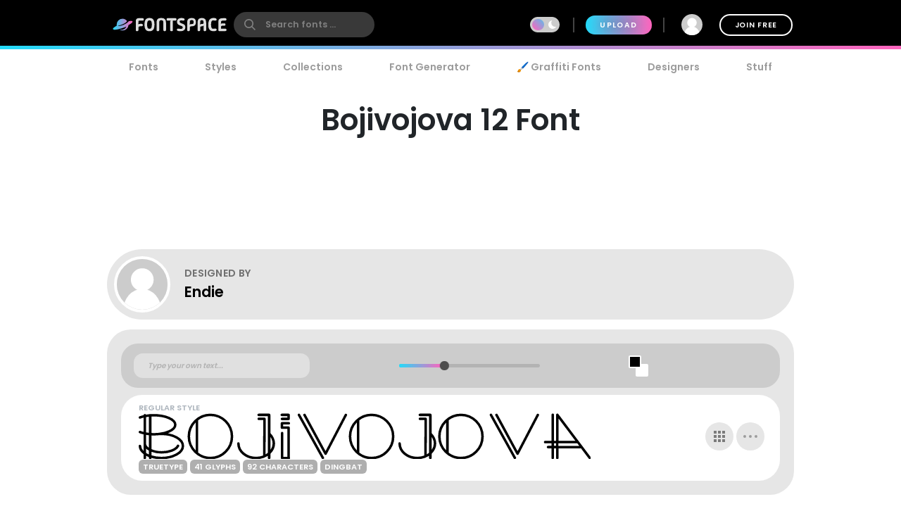

--- FILE ---
content_type: text/plain;charset=UTF-8
request_url: https://c.pub.network/v2/c
body_size: -113
content:
e38c2ec8-1700-4190-8af6-02125fc50066

--- FILE ---
content_type: text/plain;charset=UTF-8
request_url: https://c.pub.network/v2/c
body_size: -263
content:
173f7e98-df7d-4e4d-8a17-d088174dd88a